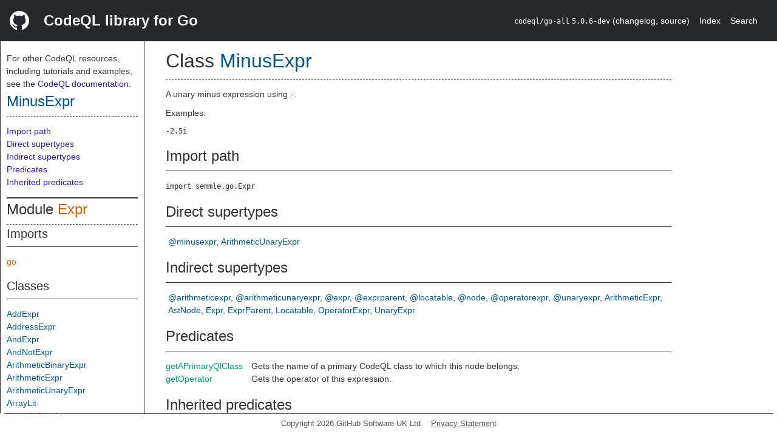

--- FILE ---
content_type: text/html; charset=utf-8
request_url: https://codeql.github.com/codeql-standard-libraries/go/semmle/go/Expr.qll/type.Expr$MinusExpr.html
body_size: 4837
content:
<!DOCTYPE html><html><head><meta charset="utf-8"><meta name="viewport" content="width=device-width, initial-scale=1.0"><meta name="generator" content="qldoc"><meta name="description" content="API documentation for CodeQL"><meta name="keywords" content="CodeQL,QL,MinusExpr"><meta name="addsearch-category" content="Go CodeQL library"><title>MinusExpr</title><link rel="stylesheet" type="text/css" href="https://codeql.github.com/assets/css/primer.css"><link rel="shortcut icon" href="https://codeql.github.com/assets/images/favicon.ico"><link rel="stylesheet" type="text/css" href="../../../qldoc.css"></head><body><div class="Header text-white"><div class="Header-item"><svg class="octicon octicon-mark-github mr-2" height="32" viewbox="0 0 16 16" width="32"><path fill-rule="even-odd" d="M8 0C3.58 0 0 3.58 0 8c0 3.54 2.29 6.53 5.47 7.59.4.07.55-.17.55-.38 0-.19-.01-.82-.01-1.49-2.01.37-2.53-.49-2.69-.94-.09-.23-.48-.94-.82-1.13-.28-.15-.68-.52-.01-.53.63-.01 1.08.58 1.23.82.72 1.21 1.87.87 2.33.66.07-.52.28-.87.51-1.07-1.78-.2-3.64-.89-3.64-3.95 0-.87.31-1.59.82-2.15-.08-.2-.36-1.02.08-2.12 0 0 .67-.21 2.2.82.64-.18 1.32-.27 2-.27.68 0 1.36.09 2 .27 1.53-1.04 2.2-.82 2.2-.82.44 1.1.16 1.92.08 2.12.51.56.82 1.27.82 2.15 0 3.07-1.87 3.75-3.65 3.95.29.25.54.73.54 1.48 0 1.07-.01 1.93-.01 2.2 0 .21.15.46.55.38A8.013 8.013 0 0 0 16 8c0-4.42-3.58-8-8-8z"></path></svg></div><div class="Header-item--full f2 text-bold">CodeQL library for Go</div><div class="Header-item"><span><code>codeql/go-all</code> <code>5.0.6-dev</code> <span> (<a title="Changelog" target="_blank" href="https://github.com/github/codeql/tree/codeql-cli/latest/go/ql/lib/CHANGELOG.md"><span class=".text-gray-light">changelog</span></a><span>, </span><a title="Source code" target="_blank" href="https://github.com/github/codeql/tree/codeql-cli/latest/go/ql/lib"><span class=".text-gray-light">source</span></a><span>)</span></span></span></div><div class="Header-item .text-gray-light"><div class="nav-section"><a href="../../../index.html">Index</a></div></div><div class="Header-item"><a title="Search the CodeQL libraries" target="_blank" href="https://codeql.github.com/codeql-standard-libraries/search.html"><span class=".text-gray-light">Search</span></a></div></div><div id="main"><nav id="sidebar"><div id="sidebar-content" class="pt-2"><div class="nav-section"><p>For other CodeQL resources, including tutorials and examples, see the <a href="https://codeql.github.com/docs/" class="codeql-link" target="_blank">CodeQL documentation</a><p>.</p></p><h2 class="section-heading"><a href="type.Expr$MinusExpr.html" class="ref-link ref-type">MinusExpr</a></h2><div class="doc-block"><ol class="section-links"><li></li><li></li><li><a href="type.Expr$MinusExpr.html#Import%20path">Import path</a></li><li><a href="type.Expr$MinusExpr.html#Direct%20supertypes">Direct supertypes</a></li><li><a href="type.Expr$MinusExpr.html#Indirect%20supertypes">Indirect supertypes</a></li><li><a href="type.Expr$MinusExpr.html#Predicates">Predicates</a></li><li><a href="type.Expr$MinusExpr.html#Inherited%20predicates">Inherited predicates</a></li></ol></div></div><div class="nav-section"><div><div><h2 class="section-heading"><span>Module <a href="module.Expr.html" class="ref-link ref-module" title="Module Expr">Expr</a></span></h2></div><div><h3 class="subsection-heading">Imports</h3><div class="doc-block"><table><tbody><tr><td><a href="../../../go.qll/module.go.html" class="ref-link ref-module" title="Module go">go</a></td></tr></tbody></table></div></div><div><h3 class="subsection-heading">Classes</h3><div class="doc-block"><table><tbody><tr><td><a href="type.Expr$AddExpr.html" class="ref-link ref-type" title="Class Expr::AddExpr">AddExpr</a></td></tr><tr><td><a href="type.Expr$AddressExpr.html" class="ref-link ref-type" title="Class Expr::AddressExpr">AddressExpr</a></td></tr><tr><td><a href="type.Expr$AndExpr.html" class="ref-link ref-type" title="Class Expr::AndExpr">AndExpr</a></td></tr><tr><td><a href="type.Expr$AndNotExpr.html" class="ref-link ref-type" title="Class Expr::AndNotExpr">AndNotExpr</a></td></tr><tr><td><a href="type.Expr$ArithmeticBinaryExpr.html" class="ref-link ref-type" title="Class Expr::ArithmeticBinaryExpr">ArithmeticBinaryExpr</a></td></tr><tr><td><a href="type.Expr$ArithmeticExpr.html" class="ref-link ref-type" title="Class Expr::ArithmeticExpr">ArithmeticExpr</a></td></tr><tr><td><a href="type.Expr$ArithmeticUnaryExpr.html" class="ref-link ref-type" title="Class Expr::ArithmeticUnaryExpr">ArithmeticUnaryExpr</a></td></tr><tr><td><a href="type.Expr$ArrayLit.html" class="ref-link ref-type" title="Class Expr::ArrayLit">ArrayLit</a></td></tr><tr><td><a href="type.Expr$ArrayOrSliceLit.html" class="ref-link ref-type" title="Class Expr::ArrayOrSliceLit">ArrayOrSliceLit</a></td></tr><tr><td><a href="type.Expr$ArrayTypeExpr.html" class="ref-link ref-type" title="Class Expr::ArrayTypeExpr">ArrayTypeExpr</a></td></tr><tr><td><a href="type.Expr$BadExpr.html" class="ref-link ref-type" title="Class Expr::BadExpr">BadExpr</a></td></tr><tr><td><a href="type.Expr$BasicLit.html" class="ref-link ref-type" title="Class Expr::BasicLit">BasicLit</a></td></tr><tr><td><a href="type.Expr$BinaryExpr.html" class="ref-link ref-type" title="Class Expr::BinaryExpr">BinaryExpr</a></td></tr><tr><td><a href="type.Expr$BitwiseBinaryExpr.html" class="ref-link ref-type" title="Class Expr::BitwiseBinaryExpr">BitwiseBinaryExpr</a></td></tr><tr><td><a href="type.Expr$BitwiseExpr.html" class="ref-link ref-type" title="Class Expr::BitwiseExpr">BitwiseExpr</a></td></tr><tr><td><a href="type.Expr$BitwiseUnaryExpr.html" class="ref-link ref-type" title="Class Expr::BitwiseUnaryExpr">BitwiseUnaryExpr</a></td></tr><tr><td><a href="type.Expr$BlankIdent.html" class="ref-link ref-type" title="Class Expr::BlankIdent">BlankIdent</a></td></tr><tr><td><a href="type.Expr$CallExpr.html" class="ref-link ref-type" title="Class Expr::CallExpr">CallExpr</a></td></tr><tr><td><a href="type.Expr$CallOrConversionExpr.html" class="ref-link ref-type" title="Class Expr::CallOrConversionExpr">CallOrConversionExpr</a></td></tr><tr><td><a href="type.Expr$ChanTypeExpr.html" class="ref-link ref-type" title="Class Expr::ChanTypeExpr">ChanTypeExpr</a></td></tr><tr><td><a href="type.Expr$CharLit.html" class="ref-link ref-type" title="Class Expr::CharLit">CharLit</a></td></tr><tr><td><a href="type.Expr$ComparisonExpr.html" class="ref-link ref-type" title="Class Expr::ComparisonExpr">ComparisonExpr</a></td></tr><tr><td><a href="type.Expr$ComplementExpr.html" class="ref-link ref-type" title="Class Expr::ComplementExpr">ComplementExpr</a></td></tr><tr><td><a href="type.Expr$CompositeLit.html" class="ref-link ref-type" title="Class Expr::CompositeLit">CompositeLit</a></td></tr><tr><td><a href="type.Expr$ConstantName.html" class="ref-link ref-type" title="Class Expr::ConstantName">ConstantName</a></td></tr><tr><td><a href="type.Expr$ConversionExpr.html" class="ref-link ref-type" title="Class Expr::ConversionExpr">ConversionExpr</a></td></tr><tr><td><a href="type.Expr$DerefExpr.html" class="ref-link ref-type" title="Class Expr::DerefExpr">DerefExpr</a></td></tr><tr><td><a href="type.Expr$Ellipsis.html" class="ref-link ref-type" title="Class Expr::Ellipsis">Ellipsis</a></td></tr><tr><td><a href="type.Expr$EqlExpr.html" class="ref-link ref-type" title="Class Expr::EqlExpr">EqlExpr</a></td></tr><tr><td><a href="type.Expr$EqualityTestExpr.html" class="ref-link ref-type" title="Class Expr::EqualityTestExpr">EqualityTestExpr</a></td></tr><tr><td><a href="type.Expr$Expr.html" class="ref-link ref-type" title="Class Expr::Expr">Expr</a></td></tr><tr><td><a href="type.Expr$FloatLit.html" class="ref-link ref-type" title="Class Expr::FloatLit">FloatLit</a></td></tr><tr><td><a href="type.Expr$FuncLit.html" class="ref-link ref-type" title="Class Expr::FuncLit">FuncLit</a></td></tr><tr><td><a href="type.Expr$FuncTypeExpr.html" class="ref-link ref-type" title="Class Expr::FuncTypeExpr">FuncTypeExpr</a></td></tr><tr><td><a href="type.Expr$FunctionName.html" class="ref-link ref-type" title="Class Expr::FunctionName">FunctionName</a></td></tr><tr><td><a href="type.Expr$GenericFunctionInstantiationExpr.html" class="ref-link ref-type" title="Class Expr::GenericFunctionInstantiationExpr">GenericFunctionInstantiationExpr</a></td></tr><tr><td><a href="type.Expr$GenericTypeInstantiationExpr.html" class="ref-link ref-type" title="Class Expr::GenericTypeInstantiationExpr">GenericTypeInstantiationExpr</a></td></tr><tr><td><a href="type.Expr$GeqExpr.html" class="ref-link ref-type" title="Class Expr::GeqExpr">GeqExpr</a></td></tr><tr><td><a href="type.Expr$GtrExpr.html" class="ref-link ref-type" title="Class Expr::GtrExpr">GtrExpr</a></td></tr><tr><td><a href="type.Expr$Ident.html" class="ref-link ref-type" title="Class Expr::Ident">Ident</a></td></tr><tr><td><a href="type.Expr$ImagLit.html" class="ref-link ref-type" title="Class Expr::ImagLit">ImagLit</a></td></tr><tr><td><a href="type.Expr$IndexExpr.html" class="ref-link ref-type" title="Class Expr::IndexExpr">IndexExpr</a></td></tr><tr><td><a href="type.Expr$IntLit.html" class="ref-link ref-type" title="Class Expr::IntLit">IntLit</a></td></tr><tr><td><a href="type.Expr$InterfaceTypeExpr.html" class="ref-link ref-type" title="Class Expr::InterfaceTypeExpr">InterfaceTypeExpr</a></td></tr><tr><td><a href="type.Expr$KeyValueExpr.html" class="ref-link ref-type" title="Class Expr::KeyValueExpr">KeyValueExpr</a></td></tr><tr><td><a href="type.Expr$LabelName.html" class="ref-link ref-type" title="Class Expr::LabelName">LabelName</a></td></tr><tr><td><a href="type.Expr$LandExpr.html" class="ref-link ref-type" title="Class Expr::LandExpr">LandExpr</a></td></tr><tr><td><a href="type.Expr$LeqExpr.html" class="ref-link ref-type" title="Class Expr::LeqExpr">LeqExpr</a></td></tr><tr><td><a href="type.Expr$Literal.html" class="ref-link ref-type" title="Class Expr::Literal">Literal</a></td></tr><tr><td><a href="type.Expr$LogicalBinaryExpr.html" class="ref-link ref-type" title="Class Expr::LogicalBinaryExpr">LogicalBinaryExpr</a></td></tr><tr><td><a href="type.Expr$LogicalExpr.html" class="ref-link ref-type" title="Class Expr::LogicalExpr">LogicalExpr</a></td></tr><tr><td><a href="type.Expr$LogicalUnaryExpr.html" class="ref-link ref-type" title="Class Expr::LogicalUnaryExpr">LogicalUnaryExpr</a></td></tr><tr><td><a href="type.Expr$LorExpr.html" class="ref-link ref-type" title="Class Expr::LorExpr">LorExpr</a></td></tr><tr><td><a href="type.Expr$LssExpr.html" class="ref-link ref-type" title="Class Expr::LssExpr">LssExpr</a></td></tr><tr><td><a href="type.Expr$MapLit.html" class="ref-link ref-type" title="Class Expr::MapLit">MapLit</a></td></tr><tr><td><a href="type.Expr$MapTypeExpr.html" class="ref-link ref-type" title="Class Expr::MapTypeExpr">MapTypeExpr</a></td></tr><tr><td><a href="type.Expr$MinusExpr.html" class="ref-link ref-type" title="Class Expr::MinusExpr">MinusExpr</a></td></tr><tr><td><a href="type.Expr$MulExpr.html" class="ref-link ref-type" title="Class Expr::MulExpr">MulExpr</a></td></tr><tr><td><a href="type.Expr$Name.html" class="ref-link ref-type" title="Class Expr::Name">Name</a></td></tr><tr><td><a href="type.Expr$NeqExpr.html" class="ref-link ref-type" title="Class Expr::NeqExpr">NeqExpr</a></td></tr><tr><td><a href="type.Expr$NotExpr.html" class="ref-link ref-type" title="Class Expr::NotExpr">NotExpr</a></td></tr><tr><td><a href="type.Expr$OperatorExpr.html" class="ref-link ref-type" title="Class Expr::OperatorExpr">OperatorExpr</a></td></tr><tr><td><a href="type.Expr$OrExpr.html" class="ref-link ref-type" title="Class Expr::OrExpr">OrExpr</a></td></tr><tr><td><a href="type.Expr$PackageName.html" class="ref-link ref-type" title="Class Expr::PackageName">PackageName</a></td></tr><tr><td><a href="type.Expr$ParenExpr.html" class="ref-link ref-type" title="Class Expr::ParenExpr">ParenExpr</a></td></tr><tr><td><a href="type.Expr$PlusExpr.html" class="ref-link ref-type" title="Class Expr::PlusExpr">PlusExpr</a></td></tr><tr><td><a href="type.Expr$PromotedSelector.html" class="ref-link ref-type" title="Class Expr::PromotedSelector">PromotedSelector</a></td></tr><tr><td><a href="type.Expr$QualifiedName.html" class="ref-link ref-type" title="Class Expr::QualifiedName">QualifiedName</a></td></tr><tr><td><a href="type.Expr$QuoExpr.html" class="ref-link ref-type" title="Class Expr::QuoExpr">QuoExpr</a></td></tr><tr><td><a href="type.Expr$RecvChanTypeExpr.html" class="ref-link ref-type" title="Class Expr::RecvChanTypeExpr">RecvChanTypeExpr</a></td></tr><tr><td><a href="type.Expr$RecvExpr.html" class="ref-link ref-type" title="Class Expr::RecvExpr">RecvExpr</a></td></tr><tr><td><a href="type.Expr$ReferenceExpr.html" class="ref-link ref-type" title="Class Expr::ReferenceExpr">ReferenceExpr</a></td></tr><tr><td><a href="type.Expr$RelationalComparisonExpr.html" class="ref-link ref-type" title="Class Expr::RelationalComparisonExpr">RelationalComparisonExpr</a></td></tr><tr><td><a href="type.Expr$RemExpr.html" class="ref-link ref-type" title="Class Expr::RemExpr">RemExpr</a></td></tr><tr><td><a href="type.Expr$SelectorExpr.html" class="ref-link ref-type" title="Class Expr::SelectorExpr">SelectorExpr</a></td></tr><tr><td><a href="type.Expr$SendChanTypeExpr.html" class="ref-link ref-type" title="Class Expr::SendChanTypeExpr">SendChanTypeExpr</a></td></tr><tr><td><a href="type.Expr$SendRecvChanTypeExpr.html" class="ref-link ref-type" title="Class Expr::SendRecvChanTypeExpr">SendRecvChanTypeExpr</a></td></tr><tr><td><a href="type.Expr$ShiftExpr.html" class="ref-link ref-type" title="Class Expr::ShiftExpr">ShiftExpr</a></td></tr><tr><td><a href="type.Expr$ShlExpr.html" class="ref-link ref-type" title="Class Expr::ShlExpr">ShlExpr</a></td></tr><tr><td><a href="type.Expr$ShrExpr.html" class="ref-link ref-type" title="Class Expr::ShrExpr">ShrExpr</a></td></tr><tr><td><a href="type.Expr$SimpleName.html" class="ref-link ref-type" title="Class Expr::SimpleName">SimpleName</a></td></tr><tr><td><a href="type.Expr$SliceExpr.html" class="ref-link ref-type" title="Class Expr::SliceExpr">SliceExpr</a></td></tr><tr><td><a href="type.Expr$SliceLit.html" class="ref-link ref-type" title="Class Expr::SliceLit">SliceLit</a></td></tr><tr><td><a href="type.Expr$StarExpr.html" class="ref-link ref-type" title="Class Expr::StarExpr">StarExpr</a></td></tr><tr><td><a href="type.Expr$StringLit.html" class="ref-link ref-type" title="Class Expr::StringLit">StringLit</a></td></tr><tr><td><a href="type.Expr$StructLit.html" class="ref-link ref-type" title="Class Expr::StructLit">StructLit</a></td></tr><tr><td><a href="type.Expr$StructTypeExpr.html" class="ref-link ref-type" title="Class Expr::StructTypeExpr">StructTypeExpr</a></td></tr><tr><td><a href="type.Expr$SubExpr.html" class="ref-link ref-type" title="Class Expr::SubExpr">SubExpr</a></td></tr><tr><td><a href="type.Expr$TypeAssertExpr.html" class="ref-link ref-type" title="Class Expr::TypeAssertExpr">TypeAssertExpr</a></td></tr><tr><td><a href="type.Expr$TypeExpr.html" class="ref-link ref-type" title="Class Expr::TypeExpr">TypeExpr</a></td></tr><tr><td><a href="type.Expr$TypeName.html" class="ref-link ref-type" title="Class Expr::TypeName">TypeName</a></td></tr><tr><td><a href="type.Expr$TypeSetLiteralExpr.html" class="ref-link ref-type" title="Class Expr::TypeSetLiteralExpr">TypeSetLiteralExpr</a></td></tr><tr><td><a href="type.Expr$UnaryExpr.html" class="ref-link ref-type" title="Class Expr::UnaryExpr">UnaryExpr</a></td></tr><tr><td><a href="type.Expr$ValueExpr.html" class="ref-link ref-type" title="Class Expr::ValueExpr">ValueExpr</a></td></tr><tr><td><a href="type.Expr$ValueName.html" class="ref-link ref-type" title="Class Expr::ValueName">ValueName</a></td></tr><tr><td><a href="type.Expr$VariableName.html" class="ref-link ref-type" title="Class Expr::VariableName">VariableName</a></td></tr><tr><td><a href="type.Expr$XorExpr.html" class="ref-link ref-type" title="Class Expr::XorExpr">XorExpr</a></td></tr></tbody></table></div></div><div><h3 class="subsection-heading">Aliases</h3><div class="doc-block"><table><tbody><tr><td><a href="type.Expr$AndExpr.html" class="ref-link ref-type" title="Class Expr::BitAndExpr">BitAndExpr</a></td></tr><tr><td><a href="type.Expr$OrExpr.html" class="ref-link ref-type" title="Class Expr::BitOrExpr">BitOrExpr</a></td></tr><tr><td><a href="type.Expr$QuoExpr.html" class="ref-link ref-type" title="Class Expr::DivExpr">DivExpr</a></td></tr><tr><td><a href="type.Expr$EqlExpr.html" class="ref-link ref-type" title="Class Expr::EqExpr">EqExpr</a></td></tr><tr><td><a href="type.Expr$GeqExpr.html" class="ref-link ref-type" title="Class Expr::GEExpr">GEExpr</a></td></tr><tr><td><a href="type.Expr$GtrExpr.html" class="ref-link ref-type" title="Class Expr::GTExpr">GTExpr</a></td></tr><tr><td><a href="type.Expr$LeqExpr.html" class="ref-link ref-type" title="Class Expr::LEExpr">LEExpr</a></td></tr><tr><td><a href="type.Expr$ShlExpr.html" class="ref-link ref-type" title="Class Expr::LShiftExpr">LShiftExpr</a></td></tr><tr><td><a href="type.Expr$LssExpr.html" class="ref-link ref-type" title="Class Expr::LTExpr">LTExpr</a></td></tr><tr><td><a href="type.Expr$LandExpr.html" class="ref-link ref-type" title="Class Expr::LogAndExpr">LogAndExpr</a></td></tr><tr><td><a href="type.Expr$LorExpr.html" class="ref-link ref-type" title="Class Expr::LogOrExpr">LogOrExpr</a></td></tr><tr><td><a href="type.Expr$RemExpr.html" class="ref-link ref-type" title="Class Expr::ModExpr">ModExpr</a></td></tr><tr><td><a href="type.Expr$ShrExpr.html" class="ref-link ref-type" title="Class Expr::RShiftExpr">RShiftExpr</a></td></tr><tr><td><a href="type.Expr$CharLit.html" class="ref-link ref-type" title="Class Expr::RuneLit">RuneLit</a></td></tr></tbody></table></div></div></div></div></div></nav><div class="overflow-y-auto width-full pt-2"><div id="content"><div><h1 class="section-heading" id="Expr::MinusExpr"><span><span>Class <span><a href="type.Expr$MinusExpr.html" class="ref-link ref-type" title="Class Expr::MinusExpr">MinusExpr</a></span></span></span></h1></div><div><div class="doc-block"><div class="qldoc"><p>A unary minus expression using <code>-</code>.</p>
<p>Examples:</p>
<pre><code class="language-go numbered-code"><span class="numbered-code-line">-2.5i
</span></code></pre>
</div></div></div><div><h2 class="subsection-heading" id="Import%20path">Import path</h2><div class="doc-block"><code>import semmle.go.Expr</code></div></div><div><h2 class="subsection-heading" id="Direct%20supertypes">Direct supertypes</h2><div><div class="doc-block"><ul class="inline-list comma-list"><li><a href="../../../type.@minusexpr.html" class="ref-link ref-type" title="Branch type @minusexpr">@minusexpr</a></li><li><a href="type.Expr$ArithmeticUnaryExpr.html" class="ref-link ref-type" title="Class Expr::ArithmeticUnaryExpr">ArithmeticUnaryExpr</a></li></ul></div></div></div><div><h2 class="subsection-heading" id="Indirect%20supertypes">Indirect supertypes</h2><div><div class="doc-block"><ul class="inline-list comma-list"><li><a href="../../../type.@arithmeticexpr.html" class="ref-link ref-type" title="Union type @arithmeticexpr">@arithmeticexpr</a></li><li><a href="../../../type.@arithmeticunaryexpr.html" class="ref-link ref-type" title="Union type @arithmeticunaryexpr">@arithmeticunaryexpr</a></li><li><a href="../../../type.@expr.html" class="ref-link ref-type" title="Case type @expr">@expr</a></li><li><a href="../../../type.@exprparent.html" class="ref-link ref-type" title="Union type @exprparent">@exprparent</a></li><li><a href="../../../type.@locatable.html" class="ref-link ref-type" title="Union type @locatable">@locatable</a></li><li><a href="../../../type.@node.html" class="ref-link ref-type" title="Union type @node">@node</a></li><li><a href="../../../type.@operatorexpr.html" class="ref-link ref-type" title="Union type @operatorexpr">@operatorexpr</a></li><li><a href="../../../type.@unaryexpr.html" class="ref-link ref-type" title="Union type @unaryexpr">@unaryexpr</a></li><li><a href="type.Expr$ArithmeticExpr.html" class="ref-link ref-type" title="Class Expr::ArithmeticExpr">ArithmeticExpr</a></li><li><a href="../AST.qll/type.AST$AstNode.html" class="ref-link ref-type" title="Class AST::AstNode">AstNode</a></li><li><a href="type.Expr$Expr.html" class="ref-link ref-type" title="Class Expr::Expr">Expr</a></li><li><a href="../AST.qll/type.AST$ExprParent.html" class="ref-link ref-type" title="Class AST::ExprParent">ExprParent</a></li><li><a href="../Locations.qll/type.Locations$Locatable.html" class="ref-link ref-type" title="Class Locations::Locatable">Locatable</a></li><li><a href="type.Expr$OperatorExpr.html" class="ref-link ref-type" title="Class Expr::OperatorExpr">OperatorExpr</a></li><li><a href="type.Expr$UnaryExpr.html" class="ref-link ref-type" title="Class Expr::UnaryExpr">UnaryExpr</a></li></ul></div></div></div><div><h2 class="subsection-heading" id="Predicates">Predicates</h2><div class="doc-block"><table><tbody><tr><td><a href="predicate.Expr$MinusExpr$getAPrimaryQlClass.0.html" class="ref-link ref-predicate" title="Member predicate Expr::MinusExpr::getAPrimaryQlClass">getAPrimaryQlClass</a></td><td><span class="qldoc-summary"><p>Gets the name of a primary CodeQL class to which this node belongs.</p>
</span></td></tr><tr><td><a href="predicate.Expr$MinusExpr$getOperator.0.html" class="ref-link ref-predicate" title="Member predicate Expr::MinusExpr::getOperator">getOperator</a></td><td><span class="qldoc-summary"><p>Gets the operator of this expression.</p>
</span></td></tr></tbody></table></div></div><div><h2 class="subsection-heading" id="Inherited%20predicates">Inherited predicates</h2><div class="doc-block"><table><tbody><tr><td><a href="../AST.qll/predicate.AST$AstNode$getAChild.0.html" class="ref-link ref-predicate" title="Member predicate AST::AstNode::getAChild">getAChild</a></td><td><span class="qldoc-summary"><p>Gets a child node of this node.</p>
</span></td><td><span>from <a href="../AST.qll/type.AST$AstNode.html" class="ref-link ref-type" title="Class AST::AstNode">AstNode</a></span></td></tr><tr><td><a href="../AST.qll/predicate.AST$ExprParent$getAChildExpr.0.html" class="ref-link ref-predicate" title="Member predicate AST::ExprParent::getAChildExpr">getAChildExpr</a></td><td><span class="qldoc-summary"><p>Gets an expression that is a child node of this node in the AST.</p>
</span></td><td><span>from <a href="../AST.qll/type.AST$ExprParent.html" class="ref-link ref-type" title="Class AST::ExprParent">ExprParent</a></span></td></tr><tr><td><a href="predicate.Expr$UnaryExpr$getAnOperand.0.html" class="ref-link ref-predicate" title="Member predicate Expr::UnaryExpr::getAnOperand">getAnOperand</a></td><td><span class="qldoc-summary"><p>Gets an operand of this expression.</p>
</span></td><td><span>from <a href="type.Expr$UnaryExpr.html" class="ref-link ref-type" title="Class Expr::UnaryExpr">UnaryExpr</a></span></td></tr><tr><td><a href="predicate.Expr$Expr$getBoolValue.0.html" class="ref-link ref-predicate" title="Member predicate Expr::Expr::getBoolValue">getBoolValue</a></td><td><span class="qldoc-summary"><p>Gets the boolean value this expression evalutes to, if any.</p>
</span></td><td><span>from <a href="type.Expr$Expr.html" class="ref-link ref-type" title="Class Expr::Expr">Expr</a></span></td></tr><tr><td><a href="../AST.qll/predicate.AST$AstNode$getChild.1.html" class="ref-link ref-predicate" title="Member predicate AST::AstNode::getChild">getChild</a></td><td><span class="qldoc-summary"><p>Gets the <code>i</code>th child node of this node.</p>
</span></td><td><span>from <a href="../AST.qll/type.AST$AstNode.html" class="ref-link ref-type" title="Class AST::AstNode">AstNode</a></span></td></tr><tr><td><a href="../AST.qll/predicate.AST$ExprParent$getChildExpr.1.html" class="ref-link ref-predicate" title="Member predicate AST::ExprParent::getChildExpr">getChildExpr</a></td><td><span class="qldoc-summary"><p>Gets the <code>i</code>th child expression of this node.</p>
</span></td><td><span>from <a href="../AST.qll/type.AST$ExprParent.html" class="ref-link ref-type" title="Class AST::ExprParent">ExprParent</a></span></td></tr><tr><td><a href="../AST.qll/predicate.AST$AstNode$getEnclosingFunction.0.html" class="ref-link ref-predicate" title="Member predicate AST::AstNode::getEnclosingFunction">getEnclosingFunction</a></td><td><span class="qldoc-summary"><p>Gets the innermost function definition to which this AST node belongs, if any.</p>
</span></td><td><span>from <a href="../AST.qll/type.AST$AstNode.html" class="ref-link ref-type" title="Class AST::AstNode">AstNode</a></span></td></tr><tr><td><a href="predicate.Expr$Expr$getExactValue.0.html" class="ref-link ref-predicate" title="Member predicate Expr::Expr::getExactValue">getExactValue</a></td><td><span class="qldoc-summary"><p>Gets the string representation of the exact value this expression  evaluates to, if any.</p>
</span></td><td><span>from <a href="type.Expr$Expr.html" class="ref-link ref-type" title="Class Expr::Expr">Expr</a></span></td></tr><tr><td><a href="../Locations.qll/predicate.Locations$Locatable$getFile.0.html" class="ref-link ref-predicate" title="Member predicate Locations::Locatable::getFile">getFile</a></td><td><span class="qldoc-summary"><p>Gets the file this program element comes from.</p>
</span></td><td><span>from <a href="../Locations.qll/type.Locations$Locatable.html" class="ref-link ref-type" title="Class Locations::Locatable">Locatable</a></span></td></tr><tr><td><a href="predicate.Expr$Expr$getFloatValue.0.html" class="ref-link ref-predicate" title="Member predicate Expr::Expr::getFloatValue">getFloatValue</a></td><td><span class="qldoc-summary"><p>Gets the floating-point value this expression evaluates to, if any.</p>
</span></td><td><span>from <a href="type.Expr$Expr.html" class="ref-link ref-type" title="Class Expr::Expr">Expr</a></span></td></tr><tr><td><a href="predicate.Expr$Expr$getGlobalValueNumber.0.html" class="ref-link ref-predicate" title="Member predicate Expr::Expr::getGlobalValueNumber">getGlobalValueNumber</a></td><td><span class="qldoc-summary"><p>Gets the global value number of this expression.</p>
</span></td><td><span>from <a href="type.Expr$Expr.html" class="ref-link ref-type" title="Class Expr::Expr">Expr</a></span></td></tr><tr><td><a href="predicate.Expr$Expr$getIntValue.0.html" class="ref-link ref-predicate" title="Member predicate Expr::Expr::getIntValue">getIntValue</a></td><td><span class="qldoc-summary"><p>Gets the integer value this expression evaluates to, if any.</p>
</span></td><td><span>from <a href="type.Expr$Expr.html" class="ref-link ref-type" title="Class Expr::Expr">Expr</a></span></td></tr><tr><td><a href="predicate.Expr$Expr$getKind.0.html" class="ref-link ref-predicate" title="Member predicate Expr::Expr::getKind">getKind</a></td><td><span class="qldoc-summary"><p>Gets the kind of this expression, which is an integer value representing the expression’s  node type.</p>
</span></td><td><span>from <a href="type.Expr$Expr.html" class="ref-link ref-type" title="Class Expr::Expr">Expr</a></span></td></tr><tr><td><a href="../Locations.qll/predicate.Locations$Locatable$getLocation.0.html" class="ref-link ref-predicate" title="Member predicate Locations::Locatable::getLocation">getLocation</a></td><td><span class="qldoc-summary"><p>Gets this element’s location.</p>
</span></td><td><span>from <a href="../Locations.qll/type.Locations$Locatable.html" class="ref-link ref-type" title="Class Locations::Locatable">Locatable</a></span></td></tr><tr><td><a href="../AST.qll/predicate.AST$AstNode$getNumChild.0.html" class="ref-link ref-predicate" title="Member predicate AST::AstNode::getNumChild">getNumChild</a></td><td><span class="qldoc-summary"><p>Gets the number of child nodes of this node.</p>
</span></td><td><span>from <a href="../AST.qll/type.AST$AstNode.html" class="ref-link ref-type" title="Class AST::AstNode">AstNode</a></span></td></tr><tr><td><a href="../AST.qll/predicate.AST$ExprParent$getNumChildExpr.0.html" class="ref-link ref-predicate" title="Member predicate AST::ExprParent::getNumChildExpr">getNumChildExpr</a></td><td><span class="qldoc-summary"><p>Gets the number of child expressions of this node.</p>
</span></td><td><span>from <a href="../AST.qll/type.AST$ExprParent.html" class="ref-link ref-type" title="Class AST::ExprParent">ExprParent</a></span></td></tr><tr><td><a href="../Locations.qll/predicate.Locations$Locatable$getNumLines.0.html" class="ref-link ref-predicate" title="Member predicate Locations::Locatable::getNumLines">getNumLines</a></td><td><span class="qldoc-summary"><p>Gets the number of lines covered by this element.</p>
</span></td><td><span>from <a href="../Locations.qll/type.Locations$Locatable.html" class="ref-link ref-type" title="Class Locations::Locatable">Locatable</a></span></td></tr><tr><td><a href="predicate.Expr$Expr$getNumericValue.0.html" class="ref-link ref-predicate" title="Member predicate Expr::Expr::getNumericValue">getNumericValue</a></td><td><span class="qldoc-summary"><p>Gets either <code>getFloatValue</code> or <code>getIntValue</code>.</p>
</span></td><td><span>from <a href="type.Expr$Expr.html" class="ref-link ref-type" title="Class Expr::Expr">Expr</a></span></td></tr><tr><td><a href="predicate.Expr$UnaryExpr$getOperand.0.html" class="ref-link ref-predicate" title="Member predicate Expr::UnaryExpr::getOperand">getOperand</a></td><td><span class="qldoc-summary"><p>Gets the operand of this unary expression.</p>
</span></td><td><span>from <a href="type.Expr$UnaryExpr.html" class="ref-link ref-type" title="Class Expr::UnaryExpr">UnaryExpr</a></span></td></tr><tr><td><a href="../AST.qll/predicate.AST$AstNode$getParent.0.html" class="ref-link ref-predicate" title="Member predicate AST::AstNode::getParent">getParent</a></td><td><span class="qldoc-summary"><p>Gets the parent node of this AST node, if any.</p>
</span></td><td><span>from <a href="../AST.qll/type.AST$AstNode.html" class="ref-link ref-type" title="Class AST::AstNode">AstNode</a></span></td></tr><tr><td><a href="../AST.qll/predicate.AST$AstNode$getPrimaryQlClasses.0.html" class="ref-link ref-predicate" title="Member predicate AST::AstNode::getPrimaryQlClasses">getPrimaryQlClasses</a></td><td><span class="qldoc-summary"><p>Gets a comma-separated list of the names of the primary CodeQL classes to which this element belongs.</p>
</span></td><td><span>from <a href="../AST.qll/type.AST$AstNode.html" class="ref-link ref-type" title="Class AST::AstNode">AstNode</a></span></td></tr><tr><td><a href="predicate.Expr$Expr$getStringValue.0.html" class="ref-link ref-predicate" title="Member predicate Expr::Expr::getStringValue">getStringValue</a></td><td><span class="qldoc-summary"><p>Gets the string value this expression evaluates to, if any.</p>
</span></td><td><span>from <a href="type.Expr$Expr.html" class="ref-link ref-type" title="Class Expr::Expr">Expr</a></span></td></tr><tr><td><a href="predicate.Expr$Expr$getType.0.html" class="ref-link ref-predicate" title="Member predicate Expr::Expr::getType">getType</a></td><td><span class="qldoc-summary"><p>Gets the type of this expression.</p>
</span></td><td><span>from <a href="type.Expr$Expr.html" class="ref-link ref-type" title="Class Expr::Expr">Expr</a></span></td></tr><tr><td><a href="../AST.qll/predicate.AST$AstNode$getUniquelyNumberedChild.1.html" class="ref-link ref-predicate" title="Member predicate AST::AstNode::getUniquelyNumberedChild">getUniquelyNumberedChild</a></td><td><span class="qldoc-summary"><p>Get an AstNode child, ordered by child kind and then by index.</p>
</span></td><td><span>from <a href="../AST.qll/type.AST$AstNode.html" class="ref-link ref-type" title="Class AST::AstNode">AstNode</a></span></td></tr><tr><td><a href="predicate.Expr$Expr$hasComplexValue.2.html" class="ref-link ref-predicate" title="Member predicate Expr::Expr::hasComplexValue">hasComplexValue</a></td><td><span class="qldoc-summary"><p>Holds if the complex value this expression evaluates to has real part <code>real</code> and imaginary  part <code>imag</code>.</p>
</span></td><td><span>from <a href="type.Expr$Expr.html" class="ref-link ref-type" title="Class Expr::Expr">Expr</a></span></td></tr><tr><td><a href="../Locations.qll/predicate.Locations$Locatable$hasLocationInfo.5.html" class="ref-link ref-predicate" title="Member predicate Locations::Locatable::hasLocationInfo">hasLocationInfo</a></td><td><span class="qldoc-summary"><p>Holds if this element is at the specified location.  The location spans column <code>startcolumn</code> of line <code>startline</code> to  column <code>endcolumn</code> of line <code>endline</code> in file <code>filepath</code>.  For more information, see  <a href="https://codeql.github.com/docs/writing-codeql-queries/providing-locations-in-codeql-queries/" rel="nofollow">Locations</a>.</p>
</span></td><td><span>from <a href="../Locations.qll/type.Locations$Locatable.html" class="ref-link ref-type" title="Class Locations::Locatable">Locatable</a></span></td></tr><tr><td><a href="predicate.Expr$Expr$isConst.0.html" class="ref-link ref-predicate" title="Member predicate Expr::Expr::isConst">isConst</a></td><td><span class="qldoc-summary"><p>Holds if this expression is constant, that is, if its value is determined at  compile-time.</p>
</span></td><td><span>from <a href="type.Expr$Expr.html" class="ref-link ref-type" title="Class Expr::Expr">Expr</a></span></td></tr><tr><td><a href="predicate.Expr$UnaryExpr$isPlatformIndependentConstant.0.html" class="ref-link ref-predicate" title="Member predicate Expr::UnaryExpr::isPlatformIndependentConstant">isPlatformIndependentConstant</a></td><td><span class="qldoc-summary"><p>Holds if this expression has a constant value which is guaranteed not to depend on the  platform where it is evaluated.</p>
</span></td><td><span>from <a href="type.Expr$UnaryExpr.html" class="ref-link ref-type" title="Class Expr::UnaryExpr">UnaryExpr</a></span></td></tr><tr><td><a href="predicate.Expr$Expr$mayHaveOwnSideEffects.0.html" class="ref-link ref-predicate" title="Member predicate Expr::Expr::mayHaveOwnSideEffects">mayHaveOwnSideEffects</a></td><td><span class="qldoc-summary"><p>Holds if this expression may have observable side effects of its own (that is, independent  of whether its sub-expressions may have side effects).</p>
</span></td><td><span>from <a href="type.Expr$Expr.html" class="ref-link ref-type" title="Class Expr::Expr">Expr</a></span></td></tr><tr><td><a href="predicate.Expr$Expr$mayHaveSideEffects.0.html" class="ref-link ref-predicate" title="Member predicate Expr::Expr::mayHaveSideEffects">mayHaveSideEffects</a></td><td><span class="qldoc-summary"><p>Holds if the evaluation of this expression may produce observable side effects.</p>
</span></td><td><span>from <a href="type.Expr$Expr.html" class="ref-link ref-type" title="Class Expr::Expr">Expr</a></span></td></tr><tr><td><a href="predicate.Expr$Expr$stripParens.0.html" class="ref-link ref-predicate" title="Member predicate Expr::Expr::stripParens">stripParens</a></td><td><span class="qldoc-summary"><p>Gets this expression, with any surrounding parentheses removed.</p>
</span></td><td><span>from <a href="type.Expr$Expr.html" class="ref-link ref-type" title="Class Expr::Expr">Expr</a></span></td></tr><tr><td><a href="predicate.Expr$UnaryExpr$toString.0.html" class="ref-link ref-predicate" title="Member predicate Expr::UnaryExpr::toString">toString</a></td><td><span class="qldoc-summary"><p>Gets a textual representation of this element.</p>
</span></td><td><span>from <a href="type.Expr$UnaryExpr.html" class="ref-link ref-type" title="Class Expr::UnaryExpr">UnaryExpr</a></span></td></tr></tbody></table></div></div></div></div></div><footer id="content-footer">Copyright 2026 GitHub Software UK Ltd.<a title="Privacy statement and tracking preferences" target="_blank" href="https://docs.github.com/github/site-policy/github-privacy-statement">Privacy Statement</a></footer></body></html>